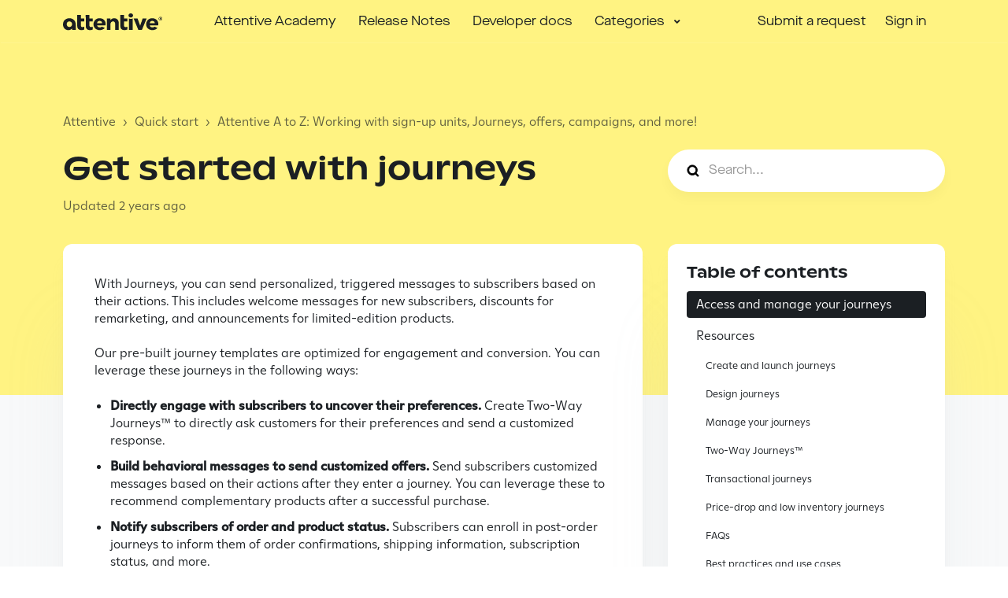

--- FILE ---
content_type: text/html; charset=utf-8
request_url: https://help.attentivemobile.com/hc/en-us/articles/6425582978452-Get-started-with-journeys
body_size: 11470
content:
<!DOCTYPE html>
<html dir="ltr" lang="en-US">
<head>
  <meta charset="utf-8" />
  <!-- v26880 -->


  <title>Get started with journeys &ndash; Attentive</title>

  

  <meta name="description" content="With Journeys, you can send personalized, triggered messages to subscribers based on their actions. This includes welcome messages for..." /><meta property="og:image" content="https://help.attentivemobile.com/hc/theming_assets/01K16P2CX33KVV856FX5FGA2NV" />
<meta property="og:type" content="website" />
<meta property="og:site_name" content="Attentive" />
<meta property="og:title" content="Get started with journeys" />
<meta property="og:description" content="With Journeys, you can send personalized, triggered messages to subscribers based on their actions. This includes welcome messages for new subscribers, discounts for remarketing, and announcements ..." />
<meta property="og:url" content="https://help.attentivemobile.com/hc/en-us/articles/6425582978452-Get-started-with-journeys" />
<link rel="canonical" href="https://help.attentivemobile.com/hc/en-us/articles/6425582978452-Get-started-with-journeys">
<link rel="alternate" hreflang="en-us" href="https://help.attentivemobile.com/hc/en-us/articles/6425582978452-Get-started-with-journeys">
<link rel="alternate" hreflang="x-default" href="https://help.attentivemobile.com/hc/en-us/articles/6425582978452-Get-started-with-journeys">

  <link rel="stylesheet" href="//static.zdassets.com/hc/assets/application-f34d73e002337ab267a13449ad9d7955.css" media="all" id="stylesheet" />
  <link rel="stylesheet" type="text/css" href="/hc/theming_assets/9079190/360001949672/style.css?digest=45497279419156">

  <link rel="icon" type="image/x-icon" href="/hc/theming_assets/01K16P2D682WBGN9XXK256ZWCF">

    <script async src="https://www.googletagmanager.com/gtag/js?id=G-JRMEEHXFR0"></script>
<script>
  window.dataLayer = window.dataLayer || [];
  function gtag(){dataLayer.push(arguments);}
  gtag('js', new Date());
  gtag('config', 'G-JRMEEHXFR0');
</script>


  <meta name="viewport" content="width=device-width, initial-scale=1.0" />
<link rel="preconnect" href="https://fonts.gstatic.com" />










<link
  href="https://fonts.googleapis.com/css2?family=Inter:wght@400;500;700&display=swap"
  rel="stylesheet">
















<link
  href="https://fonts.googleapis.com/css2?family=Inter:wght@400;500;700&display=swap"
  rel="stylesheet">






<link rel="stylesheet" href="https://use.fontawesome.com/releases/v5.15.3/css/all.css">
<link rel="stylesheet" href="//cdn.jsdelivr.net/gh/highlightjs/cdn-release@10.7.2/build/styles/github.min.css">
<link rel="stylesheet" href="//cdn.jsdelivr.net/npm/magnific-popup@1.1.0/dist/magnific-popup.min.css">
<link rel="stylesheet" href="/hc/theming_assets/01K16P2C8330XMY5T6MCSR7HDV">

<script src="//cdn.jsdelivr.net/npm/jquery@3.6.0/dist/jquery.min.js"></script>
<script src="//cdn.jsdelivr.net/npm/magnific-popup@1.1.0/dist/jquery.magnific-popup.min.js"></script>
<script src="//cdn.jsdelivr.net/gh/highlightjs/cdn-release@10.7.2/build/highlight.min.js"></script>

<script>
  window.LotusConfig = {};
  LotusConfig.css = {
    activeClass: 'is-active',
    hiddenClass: 'is-hidden'
  };
  LotusConfig.signedIn = false;
</script>
<script src="https://cdn.jsdelivr.net/npm/@ryangjchandler/spruce@2.x.x/dist/spruce.umd.js"></script>
<script src="https://cdn.jsdelivr.net/gh/alpinejs/alpine@v2.8.2/dist/alpine.min.js"></script>
<script>
  window.Spruce.store('mobileMenu', {
    isOpen: false,
  });
</script>
<script src="/hc/theming_assets/01K16P2BWYAVJ6JK5BGK31B503"></script>
<script src="/hc/theming_assets/01K16P2BZ27DMFQFQV979WNT6M"></script>
<script src="/hc/theming_assets/01K16P2B7BNYQESFMYXMWK8F7R"></script>
<script src="/hc/theming_assets/01K16P2B9D6Y401Y4S1VXM7HWJ"></script>
<script src="/hc/theming_assets/01K16P2B9B355THN81NN5BXBA3"></script>
<script src="/hc/theming_assets/01K16P2C24JA4B1EQSAYY85HGQ"></script>
<script src="/hc/theming_assets/01K16P2ATQEMMZ16P611QKM25F"></script>
<script src="/hc/theming_assets/01K16P2BZJE37QV9S0YGBWFT1B"></script>
<script src="/hc/theming_assets/01K16P2A71MSMF2P0P98QJ5DES"></script>
<script src="/hc/theming_assets/01K16P2BZ04TKAD15BR1JHX4KY"></script>
<script src="/hc/theming_assets/01K16P2B9EX3XPWQX6ADRD9YMP"></script>
<script src="/hc/theming_assets/01K16P2B0R7C0D6E2G93Y52X89"></script>



<!-- ARTICLE REDIRECTS - Only run on help center article pages, not 404 or admin pages -->
<script type="text/javascript">
// Only run redirects on help center article pages, NOT on 404 pages or admin pages
if (window.location.hostname.includes('help.') && 
    window.location.pathname.includes('/hc/') && 
    !window.location.pathname.includes('/404') &&
    (window.location.pathname.includes('/articles/') || window.location.pathname.includes('/sections/'))) {
    
    // Article redirects
    if(window.location.href.indexOf("/4404219996436") > -1) {
       window.location.href = "https://docs.attentive.com/pages/distribute-your-app/";
    }
    if(window.location.href.indexOf("/360062498531") > -1) {
       window.location.href = "https://docs.attentive.com/pages/create-and-manage-custom-apps/";
    }
    if(window.location.href.indexOf("/4410056086420") > -1) {
       window.location.href = "https://docs.attentive.com/pages/publish-your-app/";
    }
    if(window.location.href.indexOf("/4408092583828") > -1) {
       window.location.href = "https://docs.attentive.com/pages/webhooks/overview/";
    }
    if(window.location.href.indexOf("/4408099979668") > -1) {
       window.location.href = "https://docs.attentive.com/pages/webhooks/webhook-authentication/";
    }
    if(window.location.href.indexOf("/4408092605588") > -1) {
       window.location.href = "https://docs.attentive.com/pages/webhooks/create-and-manage-webhooks/";
    }
    if(window.location.href.indexOf("/16182357203092") > -1) {
       window.location.href = "https://docs.attentive.com/pages/developer-guides/sftp-solution/connect-to-attentive-sftp/";
    }
}
</script>

<!--End old template redirects -->

<link rel="stylesheet" href="" />
<script src="/hc/theming_assets/01K16P2B9G4X5Q3P9F3Z0BX5E6"></script>


<!--
<link rel="stylesheet" href="/hc/theming_assets/01K16P2C27E5PFQH6MBX5A5MH4" />
<script src="/hc/theming_assets/01K16P2AKSTXSSMFG0JBBP9X05"></script>
-->
  
</head>
<body class="">
  
  
  

  <a class="lt-skip-navigation" tabindex="1" href="#main-content">Skip to main content</a>
<div class="lt-layout">

  <header class="lt-topbar lt-container lt-pb-4 lt-pt-7 lt-py-lg-3 lt-d-print-none" data-topbar>
    <div class="lt-container-inner lt-topbar__wrap lt-d-flex lt-align-items-center lt-justify-content-between lt-w-100 lt-position-relative">
      <div class="lt-d-flex lt-align-items-center">
        <a title="Home" href="/hc/en-us">
        <img class="lt-topbar__logo" src="/hc/theming_assets/01K16P2CX33KVV856FX5FGA2NV" alt="Logo">
        </a>
        
      </div>

      <button class="lt-menu-toggle" aria-label="Toggle navigation menu" aria-controls="user-nav" type="button"
        x-data="{}" x-bind:aria-expanded="$store.mobileMenu.isOpen" x-bind:class="{'is-active': $store.mobileMenu.isOpen}"
        x-on:click="$store.mobileMenu.isOpen = !$store.mobileMenu.isOpen"
        x-on:keydown.escape="$store.mobileMenu.isOpen = false">
        <span></span>
      </button>

      <nav
        class="lt-topbar__controls lt-d-flex lt-flex-column lt-align-items-start lt-flex-lg-row lt-justify-content-lg-end lt-flex-lg-grow-1 lt-align-items-lg-center"
        id="user-nav" x-data="{}" x-bind:aria-expanded="$store.mobileMenu.isOpen"
        x-bind:class="{'is-active': $store.mobileMenu.isOpen}" x-on:keydown.escape="$store.mobileMenu.isOpen = false">
        <div class="lt-topbar__main-nav lt-flex-lg-grow-1 lt-justify-content-lg-center lt-text-lg-center">
            
              <a class="lt-topbar__link"
                href="https://academy.attentive.com/student/catalog">
                
                Attentive Academy
                
              </a>
            </li>
            
            
              <a class="lt-topbar__link"
                href="https://help.attentivemobile.com/hc/en-us/articles/41821718724884-Release-Notes-Q3-2025">
                
                Release Notes
                
              </a>
            
            
              <a class="lt-topbar__link"
                href="https://docs.attentive.com/" target="_blank">
                
                Developer docs
                
              </a>
            
          
          <div class="lt-dropdown lt-dropdown--topbar"
              x-data="Theme.categoryMenu()"
              x-init="fetchCategories()"
              x-cloak
              >
            <button class="lt-dropdown-toggle lt-btn--topbar" aria-haspopup="true" x-show="categories.length > 1">
              Categories
            </button>
            <span class="lt-dropdown-menu lt-dropdown-menu--topbar" role="menu">
              <template x-for="(category, index) in categories" :key="index">
                <a :href="category.html_url" x-text="category.name" rel="nofollow" role="menuitem">
                </a>
              </template>
            </span>
          </div>
          
        </div>

        <div class="lt-topbar__right">
          <!-- CHANGED: Always show submit a request link for all users -->
          <a class="lt-topbar__link" href="/hc/en-us/requests/new">Submit a request</a>

          
          
          <a class="lt-topbar__link" rel="nofollow" data-auth-action="signin" title="Opens a dialog" role="button" href="/hc/en-us/signin?return_to=https%3A%2F%2Fhelp.attentivemobile.com%2Fhc%2Fen-us%2Farticles%2F6425582978452-Get-started-with-journeys">
          Sign in
          </a>
          
          

          
        </div>
      </nav>
    </div>
    <div class="lt-topbar__line"></div>
  </header>

  <div class="lt-layout__main">

  <main role="main">
    <div class="article" itemscope itemtype="http://schema.org/Article">
  <div class="lt-start-screen-wrap lt-start-screen-wrap--pb lt-container">
    <div class="lt-container-inner">
      <div class="lt-breadcrumbs-wrapper lt-pt-lg-5 lt-pb-lg-4"><ol class="breadcrumbs">
  
    <li title="Attentive">
      
        <a href="/hc/en-us">Attentive</a>
      
    </li>
  
    <li title="Quick start">
      
        <a href="/hc/en-us/categories/360002947311-Quick-start">Quick start</a>
      
    </li>
  
    <li title="Attentive A to Z: Working with sign-up units, Journeys, offers, campaigns, and more! ">
      
        <a href="/hc/en-us/sections/5771009880980-Attentive-A-to-Z-Working-with-sign-up-units-Journeys-offers-campaigns-and-more">Attentive A to Z: Working with sign-up units, Journeys, offers, campaigns, and more! </a>
      
    </li>
  
</ol>
</div>
      <header class="lt-article__header">
        <div class="lt-row lt-align-items-sm-center lt-mb-2">
          <div
            class="lt-article__search lt-search-box lt-search-box--small lt-search-box--icon lt-mb-4 lt-col-sm-12 lt-col-lg-4 lt-align-self-lg-start lt-d-print-none">
            <form role="search" class="search" data-search="" data-instant="true" autocomplete="off" action="/hc/en-us/search" accept-charset="UTF-8" method="get"><input type="hidden" name="utf8" value="&#x2713;" autocomplete="off" /><input type="search" name="query" id="query" placeholder="Search..." autocomplete="off" aria-label="Search..." /></form>
          </div>
          <div class="lt-article__heading lt-col-sm-12 lt-col-lg-8">
            <h1 class="lt-page__title lt-mb-3 lt-order-md-0">Get started with journeys</h1>
            <div class="lt-article__date">
              
                Updated <time datetime="2023-12-14T23:07:10Z" title="2023-12-14T23:07:10Z" data-datetime="relative">December 14, 2023 23:07</time>
              
            </div>
          </div>
        </div>
        <div class="lt-row lt-align-items-sm-center lt-mb-8">
          <div class="lt-col-sm-12 lt-col-lg-8">
            <div class="lt-d-sm-flex lt-justify-content-between lt-align-items-center">
              

              <div class="lt-article-subscribe lt-d-flex lt-d-print-none lt-align-items-center">
                

                
              </div>
            </div>
          </div>
          <!--
          <div class="lt-col-sm-12 lt-col-lg-4 lt-mt-4 lt-mt-lg-0 lt-article__callout">Have more questions? <a href="/hc/en-us/requests/new">Submit a request</a></div>
					-->
        </div>
      </header>
    </div>
  </div>

  <div class="lt-container lt-article-page">
    <div class="lt-container-inner">
      <div class="lt-article-container" id="main-content">
        <div class="lt-article-container__column lt-article-container__sidenav">
          <div class="lt-block lt-block--shadow" data-sidenav='{"mobileBreakpoint": 991}'></div>
        </div>
        <div class="lt-article-container__column lt-article-container__article">
          <div class="lt-block lt-p-4 lt-p-lg-6 lt-article__box">
            <div class="lt-article__body" data-article itemprop="articleBody">
              <p>With Journeys, you can send personalized, triggered messages to subscribers based on their actions. This includes welcome messages for new subscribers, discounts for remarketing, and announcements for limited-edition products.</p>
<p>Our pre-built journey templates are optimized for engagement and conversion. You can leverage these journeys in the following ways:</p>
<ul>
<li>
<strong>Directly engage with subscribers to uncover their preferences.</strong> Create Two-Way Journeys™ to directly ask customers for their preferences and send a customized response.</li>
<li>
<strong>Build behavioral messages to send customized offers.</strong> Send subscribers customized messages based on their actions after they enter a journey. You can leverage these to recommend complementary products after a successful purchase.</li>
<li>
<strong>Notify subscribers of order and product status.</strong> Subscribers can enroll in post-order journeys to inform them of order confirmations, shipping information, subscription status, and more.</li>
</ul>
<h2 id="h_01HHN9AQ1YZ0CDACNK39AB74RJ">Access and manage your journeys</h2>
<p>From the <a href="https://ui.attentivemobile.com/journeys/list" target="_blank" rel="noopener"><strong>Journeys</strong></a> tab, you can view and manage all of your journeys. You can filter them by status (Active, Inactive, and Draft) and by the following triggers:</p>
<ul>
<li>
<strong>Signed up:</strong> <a href="https://help.attentivemobile.com/hc/en-us/articles/360051938271-Create-a-welcome-journey" target="_self">Welcome journey</a>; subscribers enter this journey when they opt in to messaging.</li>
<li>
<strong>Viewed a product:</strong> <a href="https://help.attentivemobile.com/hc/en-us/articles/360052889071-Browse-abandonment-" target="_self">Browse abandonment journey</a>; subscribers enter this journey if they view a product but don’t purchase it or add it to their cart.</li>
<li>
<strong>Added to cart:</strong> <a href="https://help.attentivemobile.com/hc/en-us/articles/360041976391-Cart-abandonment-" target="_self">Cart abandonment journey</a>; subscribers enter this journey if they add a product to their cart but don’t purchase it.</li>
<li>
<strong>Made a purchase:</strong> <a href="https://help.attentivemobile.com/hc/en-us/articles/360061313291-Post-purchase-journeys" target="_self">Post-purchase journey</a>; subscribers enter this journey after they successfully complete a purchase on your website.</li>
</ul>
<p>After you find the journey, you can click the three dots on the right side to access performance metrics, edit it, or duplicate it for future journeys.</p>
<h2 id="h_01HHN9AQ1YB7XEKCMEJ4F2FPGH">Resources</h2>
<p>To get started creating journeys, check out the resources below:</p>
<h3 id="h_01HHN9AQ1Y9D55EYN97DG8XDV2">Create and launch journeys</h3>
<ul>
<li><a href="https://help.attentivemobile.com/hc/en-us/articles/360051937871-Create-a-journey">Create a journey</a></li>
<li><a href="https://help.attentivemobile.com/hc/en-us/articles/360056870971-Create-a-custom-journey">Create a custom journey</a></li>
<li><a href="https://help.attentivemobile.com/hc/en-us/articles/360051938271-Create-a-welcome-journey">Create a welcome journey</a></li>
<li><a href="https://help.attentivemobile.com/hc/en-us/articles/4406049270164-Create-a-winback-journey">Create a winback journey</a></li>
</ul>
<h3 id="h_01HHN9AQ1YY6WXPRSPDYC03M7E">Design journeys</h3>
<ul>
<li><a href="https://help.attentivemobile.com/hc/en-us/articles/360056415972-Add-steps-to-a-journey">Add steps to a journey</a></li>
<li><a href="https://help.attentivemobile.com/hc/en-us/articles/4408863656596-Add-personalization-to-your-messages">Add personalization to your messages</a></li>
<li><a href="https://help.attentivemobile.com/hc/en-us/articles/4404640517908-Triggers-in-journeys">Triggers in journeys</a></li>
<li><a href="https://help.attentivemobile.com/hc/en-us/articles/360061555812-Branches-in-journeys">Branches in journeys</a></li>
<li><a href="https://help.attentivemobile.com/hc/en-us/articles/360051938171-Add-an-A-B-test-step-to-a-journey">Add an A/B test to a journey</a></li>
<li><a href="https://help.attentivemobile.com/hc/en-us/articles/360060058571-Add-an-offer-to-a-journey">Add an offer to a journey</a></li>
<li><a href="https://help.attentivemobile.com/hc/en-us/articles/360058397772-What-is-branching-on-product-data-">Branch on product data</a></li>
</ul>
<h3 id="h_01HHN9AQ1YEK36PY7QCCWH1WVR">Manage your journeys</h3>
<ul>
<li><a href="https://help.attentivemobile.com/hc/en-us/articles/360051987231-View-a-journey-s-performance">View a journey’s performance</a></li>
<li><a href="https://help.attentivemobile.com/hc/en-us/articles/360051509412-Edit-and-clone-a-journey">Edit and copy a journey</a></li>
<li><a href="https://help.attentivemobile.com/hc/en-us/articles/4405009066260-Add-a-virtual-contact-card-to-a-message">Add a virtual contact card to a message</a></li>
<li><a href="https://help.attentivemobile.com/hc/en-us/articles/5584128414100-Journey-version-management">Journey version management</a></li>
</ul>
<h3 id="h_01HHN9AQ1Y9JKJMH8ZXMD3K004">Two-Way Journeys™</h3>
<ul>
<li><a href="https://help.attentivemobile.com/hc/en-us/articles/4404641826452-Create-Two-Way-Journeys-">Create Two-Way Journeys™</a></li>
<li><a href="https://help.attentivemobile.com/hc/en-us/articles/4404641666068-Define-and-collect-custom-attributes">Define and collect custom attributes</a></li>
</ul>
<h3 id="h_01HHN9AQ1YMZ9RQXXZKENKK259">Transactional journeys</h3>
<ul>
<li><a href="https://help.attentivemobile.com/hc/en-us/articles/360056857672-What-are-transactional-journeys-">What are transactional journeys?</a></li>
<li><a href="https://help.attentivemobile.com/hc/en-us/articles/4402644693396-Transactional-vs-promotional-Which-should-I-choose-">Transactional vs promotional: Which should I choose?</a></li>
</ul>
<h3 id="h_01HHN9AQ1Y1K0386P1Q84H4T4P">Price-drop and low inventory journeys</h3>
<ul>
<li><a href="https://help.attentivemobile.com/hc/en-us/articles/4416362608660-Create-a-price-drop-journey">Create a price-drop journey</a></li>
<li><a href="https://help.attentivemobile.com/hc/en-us/articles/4416376859924-Create-a-low-inventory-journey">Create a low inventory journey</a></li>
<li><a href="https://help.attentivemobile.com/hc/en-us/articles/4404286271380-Create-a-back-in-stock-journey">Create a back-in-stock journeys</a></li>
</ul>
<h3 id="h_01HHN9AQ1YWD057FM4EVTVRGYW">FAQs</h3>
<ul>
<li><a href="https://help.attentivemobile.com/hc/en-us/articles/4408990523668-FAQs-Two-Way-Journeys-">Two-Way Journeys™</a></li>
<li><a href="https://help.attentivemobile.com/hc/en-us/articles/360058527152-FAQs-Shopify-transactional-journeys">Shopify transactional journeys</a></li>
<li><a href="https://help.attentivemobile.com/hc/en-us/articles/360058965971-FAQs-ReCharge-transactional-journeys">ReCharge transactional journeys</a></li>
<li><a href="https://help.attentivemobile.com/hc/en-us/articles/360058965311-FAQs-Branching-on-product-data-Shopify-only-">Branching on product data</a></li>
<li><a href="https://help.attentivemobile.com/hc/en-us/articles/4416569915668-FAQs-Price-drop-journeys">Price-drop journeys</a></li>
<li><a href="https://help.attentivemobile.com/hc/en-us/articles/4416562920468-FAQs-Low-inventory-journeys">Low inventory journeys</a></li>
<li><a href="https://help.attentivemobile.com/hc/en-us/articles/4404326174996-FAQs-Back-in-stock-journeys">Back-in-stock journeys</a></li>
<li><a href="https://help.attentivemobile.com/hc/en-us/articles/360059641552-FAQs-Offers-in-journeys">Offers in journeys</a></li>
<li><a href="https://help.attentivemobile.com/hc/en-us/articles/360060840771-FAQs-Winback-journeys">Winback journeys</a></li>
<li><a href="https://help.attentivemobile.com/hc/en-us/articles/4404927626644-FAQs-Shopify-checkout-started-trigger">Shopify checkout started trigger</a></li>
<li><a href="https://help.attentivemobile.com/hc/en-us/articles/360061985031-FAQs-Branching-on-segments">Branching on segments</a></li>
</ul>
<h3 id="h_01HHN9AQ1YTTAVYAQ1KDEN8SA8">Best practices and use cases</h3>
<ul>
<li><a href="https://help.attentivemobile.com/hc/en-us/articles/4408981810068-Best-practices-and-use-cases-Two-Way-Journeys-">Two-Way Journeys</a></li>
<li><a href="https://help.attentivemobile.com/hc/en-us/articles/360049404552-Best-practices-Message-copy-in-transactional-journeys">Message copy in transactional journeys</a></li>
<li><a href="https://help.attentivemobile.com/hc/en-us/articles/360058837511-Use-cases-Branching-on-product-data">Branching on product data</a></li>
<li><a href="https://help.attentivemobile.com/hc/en-us/articles/4419498361620-Use-cases-Price-drop-journeys">Price drop journeys</a></li>
<li><a href="https://help.attentivemobile.com/hc/en-us/articles/4419515795732-Use-cases-Low-inventory-journeys">Low inventory journeys</a></li>
<li><a href="https://help.attentivemobile.com/hc/en-us/articles/4404286288404-Use-cases-Back-in-stock-journeys">Back-in-stock journeys</a></li>
<li><a href="https://help.attentivemobile.com/hc/en-us/articles/4406239420052-Shopify-checkout-started-trigger">Shopify checkout-started trigger</a></li>
<li><a href="https://help.attentivemobile.com/hc/en-us/articles/360052889071-Browse-abandonment-">Browse abandonment</a></li>
<li><a href="https://help.attentivemobile.com/hc/en-us/articles/360041976391-Cart-abandonment-">Cart abandonment</a></li>
<li><a href="https://help.attentivemobile.com/hc/en-us/articles/4410869137428-Carrier-Guidelines-for-Abandonment-Messages">Carrier Guidelines for Abandonment Messages</a></li>
<li><a href="https://help.attentivemobile.com/hc/en-us/articles/360051938231-Welcome-journeys">Welcome journeys</a></li>
<li><a href="https://help.attentivemobile.com/hc/en-us/articles/360061313291-Post-purchase-journeys">Post purchase journeys</a></li>
</ul>
            </div>

            

            <div data-prevnext></div>
          </div>
        </div>

        <div class="lt-article-container__column lt-article-container__toc lt-d-print-none">
          <div data-toc='{"mobileBreakpoint": 991}'></div>
        </div>

        
        <div class="lt-article-container__column lt-article-container__sidebar lt-d-print-none">
          <section class="lt-section-articles lt-px-4 lt-py-5">
            <h3 class="lt-section-articles__title lt-fs-3 lt-px-2 lt-mb-3">Articles in this section</h3>
            <ul class="lt-section-articles__list lt-my-0" >
              
              <li class="lt-section-articles__item lt-px-2 lt-py-2">
                <a href="/hc/en-us/articles/11301953843732-Set-up-your-Brand-Kit"
                  class="lt-section-articles__link ">Set up your Brand Kit</a>
              </li>
              
              <li class="lt-section-articles__item lt-px-2 lt-py-2">
                <a href="/hc/en-us/articles/4460351735060-Get-started-with-Attentive-Concierge"
                  class="lt-section-articles__link ">Get started with Attentive Concierge™</a>
              </li>
              
              <li class="lt-section-articles__item lt-px-2 lt-py-2">
                <a href="/hc/en-us/articles/4409345946644-Get-started-with-the-Shopify-integration"
                  class="lt-section-articles__link ">Get started with the Shopify integration</a>
              </li>
              
              <li class="lt-section-articles__item lt-px-2 lt-py-2">
                <a href="/hc/en-us/articles/6376556345876-Get-started-with-sign-up-units"
                  class="lt-section-articles__link ">Get started with sign-up units</a>
              </li>
              
              <li class="lt-section-articles__item lt-px-2 lt-py-2">
                <a href="/hc/en-us/articles/6426021180180-Get-started-with-settings"
                  class="lt-section-articles__link ">Get started with settings</a>
              </li>
              
              <li class="lt-section-articles__item lt-px-2 lt-py-2">
                <a href="/hc/en-us/articles/6425038946708-Get-started-with-campaigns"
                  class="lt-section-articles__link ">Get started with campaigns</a>
              </li>
              
              <li class="lt-section-articles__item lt-px-2 lt-py-2">
                <a href="/hc/en-us/articles/6425582978452-Get-started-with-journeys"
                  class="lt-section-articles__link is-active">Get started with journeys</a>
              </li>
              
              <li class="lt-section-articles__item lt-px-2 lt-py-2">
                <a href="/hc/en-us/articles/6425908442132-Get-started-with-offers"
                  class="lt-section-articles__link ">Get started with offers</a>
              </li>
              
              <li class="lt-section-articles__item lt-px-2 lt-py-2">
                <a href="/hc/en-us/articles/6424431983764-Get-started-with-analytics-and-reporting"
                  class="lt-section-articles__link ">Get started with analytics and reporting</a>
              </li>
              
              <li class="lt-section-articles__item lt-px-2 lt-py-2">
                <a href="/hc/en-us/articles/6424104815508-Get-started-segmenting-current-subscribers"
                  class="lt-section-articles__link ">Get started segmenting current subscribers</a>
              </li>
              
            </ul>
            
          </section>
        </div>
        
      </div>
    </div>
  </div>
</div>

<div class="lt-container lt-bg-light lt-py-4 lt-d-print-none">
  <div class="lt-container-inner">
    <footer class="lt-text-center lt-text-md-start lt-py-3">
      
      <div class="lt-row lt-lg-8">
        <div class="lt-article-vote lt-col-md-5 lt-mb-6 lt-lg-0">
          <div class="lt-article-vote__question lt-fs-4 lt-mb-4">Was this article helpful?</div>
          <div class="lt-article-vote__controls ">
            <button type="button" class="lt-article-vote__item lt-article-vote__item--up lt-me-1" data-helper="vote" data-item="article" data-type="up" data-id="6425582978452" data-upvote-count="0" data-vote-count="0" data-vote-sum="0" data-vote-url="/hc/en-us/articles/6425582978452/vote" data-value="null" data-label="0 out of 0 found this helpful" data-selected-class="lt-article-vote__item--voted" aria-label="This article was helpful" aria-pressed="false">Yes</button>
            <button type="button" class="lt-article-vote__item lt-article-vote__item--down lt-ms-1" data-helper="vote" data-item="article" data-type="down" data-id="6425582978452" data-upvote-count="0" data-vote-count="0" data-vote-sum="0" data-vote-url="/hc/en-us/articles/6425582978452/vote" data-value="null" data-label="0 out of 0 found this helpful" data-selected-class="lt-article-vote__item--voted" aria-label="This article was not helpful" aria-pressed="false">No</button>
          </div>
          <small class="lt-article-vote__count lt-mt-4">
            <span class="lt-article-vote-label" data-helper="vote" data-item="article" data-type="label" data-id="6425582978452" data-upvote-count="0" data-vote-count="0" data-vote-sum="0" data-vote-url="/hc/en-us/articles/6425582978452/vote" data-value="null" data-label="0 out of 0 found this helpful">0 out of 0 found this helpful</span>
          </small>
        </div>
        
        
      </div>
    </footer>

    <!--
    <div id="footer-submit-ticket">
      <article class="lt-footer-submit-ticket lt-block lt-block--shadow lt-mb-3 lt-mb-md-5 lt-pt-7 lt-pb-8 lt-px-4 lt-d-md-flex lt-justify-content-md-between lt-pt-md-8 lt-pb-md-9 lt-px-md-8 lt-mt-md-5">
        <div class="lt-footer-submit-ticket__illustration lt-order-md-2">
          <img src="/hc/theming_assets/01K16P2FVWPS88AC6D3SCZHGG1" class="lt-footer-submit-ticket__img">
        </div>
        <div class="lt-footer-submit-ticket__text lt-mt-5 lt-order-md-1x lt-mt-md-0 lt-d-md-flex lt-flex-md-column lt-justify-content-md-between">
          <div class="lt-footer-submit-ticket__heading lt-flex-md-grow-1">
            <h3 class="lt-footer-submit-ticket__title lt-fs-2 lt-mb-3">
              
                Get in touch
              
            </h3>
            <span class="lt-footer-submit-ticket__descr lt-d-inline-block lt-mb-7">
              
                We&#39;re here to make sure you have all the info you need! If you can&#39;t find what you&#39;re looking for here, or have a recommendation on how to improve this Help Center, reach out and let us know. 
              
            </span>
          </div>
          <a class="lt-footer-submit-ticket__link lt-btn lt-btn--primary" href="/hc/en-us/requests/new">Submit a request</a>
        </div>
      </article>
    </div>
    -->

    
  </div>
</div>


</div>

  </main>

  </div>
<footer class="lt-footer lt-container lt-py-8 lt-d-print-none">
  <div class="lt-container-inner lt-d-flex lt-flex-column lt-flex-sm-row lt-justify-content-between lt-align-items-left">
    <div class="lt-footer__copyright copyright lt-mb-4 lt-mb-sm-0">
      <img src="/hc/theming_assets/01K16P2APHM2PMV0RYNA17F9V2" class="lt-footer__logo"/>
     <p>
  Attentive Mobile, Inc.<br />
  For product support, <a style="text-decoration: underline;" href="https://help.attentivemobile.com/hc/en-us/requests/new">submit a request here.</a><br /><br />
  &copy; 2025 Attentive, a product of Attentive Mobile, Inc.<br />
</p>
    </div>
    <div class="lt-footer-links">
      <div class="lt-footer-link-container">
        <div class="lt-footer-link-col">
          <h5 class="lt-footer-link-col--header">Resources</h5>
          <div class="lt-footer-link"><a href="https://www.attentivemobile.com/blog?utm_source=attentive&utm_medium=help-center&utm_campaign=blog-homepage" target="_blank">Blog</a></div>
          <div class="lt-footer-link"><a href="https://www.attentivemobile.com/guides?utm_source=attentive&utm_medium=help-center&utm_campaign=guides-and-research" target="_blank">Guides</a></div>
          <div class="lt-footer-link"><a href="https://www.attentivemobile.com/texts-we-love?utm_source=attentive&utm_medium=help-center&utm_campaign=texts-we-love" target="_blank">Texts we love</a></div>
        </div>
        <div class="lt-footer-link-col">
          <h5 class="lt-footer-link-col--header">Company</h5>
          <div class="lt-footer-link"><a href="https://www.attentivemobile.com/about?utm_source=attentive&utm_medium=help-center&utm_campaign=about-us" target="_blank">About us</a></div>
          <div class="lt-footer-link"><a href="https://www.attentivemobile.com/press?utm_source=attentive&utm_medium=help-center&utm_campaign=company-news-and-press" target="_blank">Press</a></div>
          <div class="lt-footer-link"><a href="https://www.attentivemobile.com/careers?utm_source=attentive&utm_medium=help-center&utm_campaign=careers-page" target="_blank">Careers</a></div>
        </div>
      </div>
      <div class="lt-footer-social">
        
        <a href="https://www.facebook.com/attentivehq"
          target="_blank" class="lt-footer__social-link fab fa-facebook">
          <span class="sr-only">Facebook</span>
        </a>
        
        
        <a href="https://twitter.com/attentivehq"
          target="_blank" class="lt-footer__social-link fab fa-twitter">
          <span class="sr-only">Twitter</span>
        </a>
        
        
        <a href="https://www.youtube.com/attentivehq"
          target="_blank" class="lt-footer__social-link fab fa-youtube">
          <span class="sr-only">YouTube</span>
        </a>
        
        
        <a href="https://www.linkedin.com/company/attentivehq"
          target="_blank" class="lt-footer__social-link fab fa-linkedin">
          <span class="sr-only">LinkedIn</span>
        </a>
        
        
        <a href="https://www.instagram.com/attentivehq"
          target="_blank" class="lt-footer__social-link fab fa-instagram">
          <span class="sr-only">Instagram</span>
        </a>
        
      </div>
    </div>
  </div>
</footer>
</div>

<button class="lt-scroll-to-top fa fa-angle-up lt-d-print-none lt-p-0 lt-d-none lt-d-md-flex lt-justify-content-center lt-align-items-center" data-scroll-to-top>
  <div class="sr-only">Return to top</div>
</button>



<div class="lt-backdrop" x-data="" x-bind:class="{'is-active': $store.mobileMenu.isOpen}"
  x-on:click="$store.mobileMenu.isOpen = false">
</div>


  <div data-custom-blocks-data hidden>
    <div data-field="url">
      
        
          https://help.attentivemobile.com/hc/en-us/articles/41821718724884-Release-Notes-Q3-2025
        
      
    </div>
    <div data-field="imageUrl">/hc/theming_assets/01K16P2AKTVC4SAY0DB6AD72VZ</div>
    <div data-field="title">
      
        Release Notes &amp; Betas
      
    </div>
    <div data-field="text">
      
        Check out recent releases and explore which beta programs are available to join!
      
    </div>
  </div>



  <div data-custom-blocks-data hidden>
    <div data-field="type">custom</div>
    <div data-field="url">
      
        
          https://academy.attentive.com
        
      
    </div>
    <div data-field="imageUrl">/hc/theming_assets/01K16P2EAKXJC5RQ5S3QARK7YP</div>
    <div data-field="title">
      
        Attentive Academy
      
    </div>
    <div data-field="text">
      
        For more in-depth platform knowledge and hands-on practice, check out Attentive Academy!
      
    </div>
  </div>



  <div data-custom-blocks-data hidden>
    <div data-field="type">custom</div>
    <div data-field="url">
      
        
          https://www.attentive.com/blog
        
      
    </div>
    <div data-field="imageUrl">/hc/theming_assets/01K16P2EKMNEYZAJH27DF85AXY</div>
    <div data-field="title">
      
        Blog
      
    </div>
    <div data-field="text">
      
        Optimize your messaging with tips and tricks from the pros
      
    </div>
  </div>







<div hidden data-popular-searches>
  
    notifications, connecting to vidmob, calls
  
</div>
<script src="/hc/theming_assets/01K16P2A6Z4GGWBG98MV3DGAHT"></script>
<script src="/hc/theming_assets/01K16P2B9MMD4B9VREPRFX8DDJ"></script>
<script src="/hc/theming_assets/01K16P2B6F4T5ME7HVR56ACDJF"></script>
<script src="/hc/theming_assets/01K16P2C2550R3TCVJAWCT9K0E"></script>


  <!-- / -->

  
  <script src="//static.zdassets.com/hc/assets/en-us.bbb3d4d87d0b571a9a1b.js"></script>
  

  <script type="text/javascript">
  /*

    Greetings sourcecode lurker!

    This is for internal Zendesk and legacy usage,
    we don't support or guarantee any of these values
    so please don't build stuff on top of them.

  */

  HelpCenter = {};
  HelpCenter.account = {"subdomain":"attentive","environment":"production","name":"Attentive"};
  HelpCenter.user = {"identifier":"da39a3ee5e6b4b0d3255bfef95601890afd80709","email":null,"name":"","role":"anonymous","avatar_url":"https://assets.zendesk.com/hc/assets/default_avatar.png","is_admin":false,"organizations":[],"groups":[]};
  HelpCenter.internal = {"asset_url":"//static.zdassets.com/hc/assets/","web_widget_asset_composer_url":"https://static.zdassets.com/ekr/snippet.js","current_session":{"locale":"en-us","csrf_token":null,"shared_csrf_token":null},"usage_tracking":{"event":"article_viewed","data":"[base64]--14537b5d1d14ff843be7645561213a669e31be4d","url":"https://help.attentivemobile.com/hc/activity"},"current_record_id":"6425582978452","current_record_url":"/hc/en-us/articles/6425582978452-Get-started-with-journeys","current_record_title":"Get started with journeys","current_text_direction":"ltr","current_brand_id":360001949672,"current_brand_name":"Attentive","current_brand_url":"https://attentive.zendesk.com","current_brand_active":true,"current_path":"/hc/en-us/articles/6425582978452-Get-started-with-journeys","show_autocomplete_breadcrumbs":true,"user_info_changing_enabled":false,"has_user_profiles_enabled":false,"has_end_user_attachments":true,"user_aliases_enabled":false,"has_anonymous_kb_voting":true,"has_multi_language_help_center":true,"show_at_mentions":false,"embeddables_config":{"embeddables_web_widget":false,"embeddables_help_center_auth_enabled":false,"embeddables_connect_ipms":false},"answer_bot_subdomain":"static","gather_plan_state":"subscribed","has_article_verification":true,"has_gather":true,"has_ckeditor":false,"has_community_enabled":false,"has_community_badges":true,"has_community_post_content_tagging":false,"has_gather_content_tags":true,"has_guide_content_tags":true,"has_user_segments":true,"has_answer_bot_web_form_enabled":true,"has_garden_modals":false,"theming_cookie_key":"hc-da39a3ee5e6b4b0d3255bfef95601890afd80709-2-preview","is_preview":false,"has_search_settings_in_plan":true,"theming_api_version":2,"theming_settings":{"toggle_translations":false,"body_bg":"#fff","brand_primary":"rgba(255, 243, 130, 1)","text_color":"rgba(27, 31, 35, 1)","border_color":"rgba(27, 31, 35, 1)","text_light_color":"rgba(101, 101, 103, 1)","link_color":"rgba(27, 31, 35, 1)","brand_info":"rgba(130, 200, 210, 1)","brand_success":"rgba(58, 163, 114, 1)","brand_warning":"rgba(255, 212, 130, 1)","brand_danger":"rgba(237, 53, 83, 1)","font_size_base":"16px","heading_font":"'Inter', Arial, Helvetica, sans-serif","heading_font_weight":"700","font_family_base":"'Inter', Arial, Helvetica, sans-serif","line_height_base":"1.4","logo":"/hc/theming_assets/01K16P2CX33KVV856FX5FGA2NV","logo_height":"22px","favicon":"/hc/theming_assets/01K16P2D682WBGN9XXK256ZWCF","border_radius_base":"0","block_icon":"/hc/theming_assets/01K16P2AKTVC4SAY0DB6AD72VZ","block_text_color":"rgba(27, 31, 35, 1)","block_1_bg":"rgba(255, 255, 255, 1)","block_2_bg":"rgba(255, 255, 255, 1)","block_3_bg":"rgba(255, 255, 255, 1)","topbar_bg":"rgba(255, 243, 130, 1)","topbar_text_color":"rgba(27, 31, 35, 1)","topbar_link_color":"rgba(27, 31, 35, 1)","show_help_center_name":false,"help_center_name":"Help Center","show_category_menu":true,"show_sign_in":true,"show_submit_a_request":true,"topbar_link_1_toggle":true,"topbar_link_1_title":"Attentive Academy","topbar_link_1_url":"https://academy.attentive.com/student/catalog","topbar_link_2_toggle":true,"topbar_link_2_title":"Release Notes","topbar_link_2_url":"https://help.attentivemobile.com/hc/en-us/articles/41821718724884-Release-Notes-Q3-2025","topbar_link_3_toggle":true,"topbar_link_3_title":"Developer docs","topbar_link_3_url":"https://docs.attentive.com/","footer_bg":"rgba(27, 31, 35, 1)","footer_text_color":"#fff","footer_link_color":"#fff","footer_social_link_color":"#fff","toggle_footer_creator_text":false,"footer_social_icon_height":"24px","show_faq_block":false,"faq_title":"{Must be edited in HTML}","show_info_block":true,"toggle_custom_blocks":true,"category_tree_type":"boxes","toggle_promoted_articles":false,"promoted_articles_type":"list","toggle_contact_boxes":true,"toggle_bottom_cta":false,"toggle_recent_activities":false,"categories_per_line":4,"promoted_articles_per_line":3,"hero_unit_text_color":"#fff","use_hero_unit_image":false,"hero_unit_mask_bg":"rgba(4, 62, 51, 0.90)","hero_homepage_image":"/hc/theming_assets/01K16P2DVF5T8A1BS8E665NRMV","hero_text_welcome":"HELP CENTER","hero_title":"How can we help you today?","hero_description":"Search our knowledge base for answers to common questions","search_placeholder":"Search...","show_hero_unit_button":false,"show_popular_searches":false,"show_bottom_decor":false,"popular_searches_label":"Common troubleshoot topics","popular_searches_keywords":"notifications, connecting to vidmob, calls","info_block_title":"Texts We Love","info_block_text":"Looking for inspiration? Explore our gallery of hundreds of real-life examples to see how the best brands use SMS marketing to engage your mobile audience and drive revenue. ","custom_blocks_per_line":3,"custom_blocks_title":"","custom_block_1_toggle":true,"custom_block_1_type":"custom","custom_block_1_icon":"/hc/theming_assets/01K16P2AKTVC4SAY0DB6AD72VZ","custom_block_1_title":"Release Notes \u0026 Betas","custom_block_1_text":"Check out recent releases and explore which beta programs are available to join!","custom_block_1_url":"https://help.attentivemobile.com/hc/en-us/articles/41821718724884-Release-Notes-Q3-2025","custom_block_2_toggle":true,"custom_block_2_type":"custom","custom_block_2_icon":"/hc/theming_assets/01K16P2EAKXJC5RQ5S3QARK7YP","custom_block_2_title":"Attentive Academy","custom_block_2_text":"For more in-depth platform knowledge and hands-on practice, check out Attentive Academy!","custom_block_2_url":"https://academy.attentive.com","custom_block_3_toggle":true,"custom_block_3_type":"custom","custom_block_3_icon":"/hc/theming_assets/01K16P2EKMNEYZAJH27DF85AXY","custom_block_3_title":"Blog","custom_block_3_text":"Optimize your messaging with tips and tricks from the pros","custom_block_3_url":"https://www.attentive.com/blog","custom_block_4_toggle":false,"custom_block_4_type":"custom","custom_block_4_icon":"/hc/theming_assets/01K16P2EWG8FZE0Z3WFZJV3GQ8","custom_block_4_title":"Hidden","custom_block_4_text":"Custom block text","custom_block_4_url":"#","custom_block_5_toggle":false,"custom_block_5_type":"custom","custom_block_5_icon":"/hc/theming_assets/01K16P2F5GWFPYMZ5GQ3YN58HJ","custom_block_5_title":"Hidden","custom_block_5_text":"Custom block text","custom_block_5_url":"#","custom_block_6_toggle":false,"custom_block_6_type":"custom","custom_block_6_icon":"/hc/theming_assets/01K16P2FFRGHQVGQR7KS65AN8K","custom_block_6_title":"Hidden","custom_block_6_text":"Custom block text","custom_block_6_url":"#","bottom_cta_title":"Get in touch","bottom_cta_subtitle":"We're here to make sure you have all the info you need! If you can't find what you're looking for here, or have a recommendation on how to improve this Help Center, reach out and let us know. ","bottom_cta_image":"/hc/theming_assets/01K16P2FVWPS88AC6D3SCZHGG1","contact_boxes_title":"Attentive University","contact_boxes_per_line":3,"contact_boxes_icon_size":"2rem","contact_box_1_toggle":true,"contact_box_1_link_toggle":true,"contact_box_1_url":"","contact_box_1_icon":"/hc/theming_assets/01K16P29Y03M88JJ1RSFZGHY2A","contact_box_1_title":"","contact_box_1_text":"","contact_box_2_toggle":true,"contact_box_2_link_toggle":true,"contact_box_2_url":"","contact_box_2_icon":"/hc/theming_assets/01K16P2AKQBNT062YJHEK16C9E","contact_box_2_title":"","contact_box_2_text":"","contact_box_3_toggle":true,"contact_box_3_link_toggle":true,"contact_box_3_url":"","contact_box_3_icon":"/hc/theming_assets/01K16P2GGFBBXYSZ1R0DQB0MD2","contact_box_3_title":"","contact_box_3_text":"","contact_box_4_toggle":false,"contact_box_4_link_toggle":false,"contact_box_4_url":"#","contact_box_4_icon":"/hc/theming_assets/01K16P2GSZ5S47Y4XWKY0JN5MJ","contact_box_4_title":"Youtube Support","contact_box_4_text":"For how-to and support videos please visit our channel","toggle_facebook_icon":true,"facebook_url":"https://www.facebook.com/attentivehq","toggle_twitter_icon":true,"twitter_url":"https://twitter.com/attentivehq","toggle_youtube_icon":true,"youtube_url":"https://www.youtube.com/attentivehq","toggle_linkedin_icon":true,"linkedin_url":"https://www.linkedin.com/company/attentivehq","toggle_instagram_icon":true,"instagram_url":"https://www.instagram.com/attentivehq","show_articles_in_section":true,"show_article_author":false,"show_article_comments":false,"show_follow_article":false,"show_print_article":false,"show_article_sharing":false,"show_article_boxes":false,"article_boxes_icon_size":"2rem","article_box_1_toggle":false,"article_box_1_link_toggle":true,"article_box_1_url":"#","article_box_1_icon":"/hc/theming_assets/01K16P2H2WERGSE268QKMCS2NJ","article_box_1_title":"Register your product","article_box_1_text":"You can get support that’s tailored to you, owner exclusives and more","article_box_2_toggle":false,"article_box_2_link_toggle":true,"article_box_2_url":"#","article_box_2_icon":"/hc/theming_assets/01K16P2HBHC29CR5B28557DJWH","article_box_2_title":"Our helpline hours:","article_box_2_text":"8:00am - 8:00pm CST Monday to Friday; 9:00am - 6:00pm CST Saturday","article_box_3_toggle":false,"article_box_3_link_toggle":true,"article_box_3_url":"#","article_box_3_icon":"/hc/theming_assets/01K16P2HN5VT5Q9MJ3T9E4BTPP","article_box_3_title":"Follow us on Twitter","article_box_3_text":"Get the latest news and updates first","article_box_4_toggle":false,"article_box_4_link_toggle":true,"article_box_4_url":"#","article_box_4_icon":"/hc/theming_assets/01K16P2GSZ5S47Y4XWKY0JN5MJ","article_box_4_title":"Youtube Support","article_box_4_text":"Fow how-to and support videos please visit our channel","show_follow_section":false,"show_follow_community_post":false,"show_print_post":false,"show_community_post_sharing":false,"show_follow_community_topic":false,"show_new_request_tip":false,"new_request_tip_background":"#f3fafc","new_request_tip_text":"Aim to include as much information and detail in your request as possible to reduce delays between replies"},"has_pci_credit_card_custom_field":true,"help_center_restricted":false,"is_assuming_someone_else":false,"flash_messages":[],"user_photo_editing_enabled":true,"user_preferred_locale":"en-us","base_locale":"en-us","login_url":"https://attentive.zendesk.com/access?brand_id=360001949672\u0026return_to=https%3A%2F%2Fhelp.attentivemobile.com%2Fhc%2Fen-us%2Farticles%2F6425582978452-Get-started-with-journeys","has_alternate_templates":true,"has_custom_statuses_enabled":true,"has_hc_generative_answers_setting_enabled":true,"has_generative_search_with_zgpt_enabled":false,"has_suggested_initial_questions_enabled":false,"has_guide_service_catalog":true,"has_service_catalog_search_poc":false,"has_service_catalog_itam":false,"has_csat_reverse_2_scale_in_mobile":false,"has_knowledge_navigation":false,"has_unified_navigation":false,"has_unified_navigation_eap_access":false,"has_csat_bet365_branding":false,"version":"v26880","dev_mode":false};
</script>

  
  
  <script src="//static.zdassets.com/hc/assets/hc_enduser-9d4172d9b2efbb6d87e4b5da3258eefa.js"></script>
  <script type="text/javascript" src="/hc/theming_assets/9079190/360001949672/script.js?digest=45497279419156"></script>
  
</body>
</html>

--- FILE ---
content_type: image/svg+xml
request_url: https://help.attentivemobile.com/hc/theming_assets/01K16P2CX33KVV856FX5FGA2NV
body_size: 1243
content:
<svg xmlns="http://www.w3.org/2000/svg" fill="none" viewBox="0 0 120 21" height="21" width="120">
<path fill="#1A1E22" d="M118.765 5.99903C118.765 5.5477 118.442 5.2468 117.91 5.2468L116.865 5.26561L116.884 7.55991H117.454V6.77007H117.796L118.29 7.55991H118.955L118.366 6.67604C118.488 6.60911 118.589 6.51091 118.659 6.39177C118.729 6.27263 118.766 6.13696 118.765 5.99903ZM117.796 6.29993H117.435V5.71695H117.853C117.928 5.70879 118.004 5.72963 118.064 5.77516C118.124 5.82068 118.164 5.88739 118.176 5.96143V5.98023C118.174 6.02672 118.163 6.07239 118.143 6.11429C118.122 6.1562 118.093 6.19341 118.057 6.22353C118.022 6.25365 117.98 6.27601 117.935 6.28917C117.89 6.30233 117.842 6.30599 117.796 6.29993V6.29993ZM33.5012 16.6055C32.5321 16.6055 31.867 15.8532 31.867 14.7437V9.68496H35.8575V6.11187H31.8765L31.8385 2.01222H27.4299L27.4679 15.6652C27.4679 18.4296 29.3302 20.3102 32.0665 20.3102C33.5107 20.3102 34.8789 20.1034 35.962 19.6144V16.1353C35.1928 16.4886 34.3479 16.65 33.5012 16.6055V16.6055ZM44.0285 5.8862C39.924 5.8862 36.7696 9.04557 36.7696 13.2392C36.7696 17.3953 39.924 20.2914 44.2755 20.2914C46.7268 20.2914 49.0261 19.4263 50.4323 17.6398L47.0499 16.1165C46.3658 16.7371 45.3207 16.9816 44.3895 16.9816C42.8694 16.9816 41.3492 16.2106 41.1401 14.6309H51.2304C51.3821 14.0664 51.4587 13.4848 51.4584 12.9007C51.4584 8.59423 48.285 5.8862 44.038 5.8862H44.0285ZM41.1401 11.8664C41.2732 9.98586 42.6413 9.12079 44.1425 9.12079C45.8337 9.12079 47.1069 10.0611 47.1069 11.6784V11.8664H41.1401ZM23.2399 16.6055C22.2708 16.6055 21.6057 15.8532 21.6057 14.7437V9.68496H25.5962V6.11187H21.6152L21.5772 2.01222H17.1686L17.2067 15.6652C17.2067 18.4296 19.0689 20.3102 21.8052 20.3102C23.2494 20.3102 24.6176 20.1034 25.7007 19.6144V16.1353C24.9321 16.4903 24.0868 16.6518 23.2399 16.6055V16.6055ZM7.75297 5.8862C3.9715 5.8862 0 8.34976 0 13.3145C0 17.4517 2.81235 20.3478 6.3658 20.3478C8.39905 20.3478 9.93824 19.5392 10.9454 18.1099L11.0784 20.1033H15.3444V13.4837C15.3444 8.44379 11.5914 5.8862 7.75297 5.8862V5.8862ZM7.75297 16.5303C5.83373 16.5303 4.44656 15.1198 4.44656 13.1264C4.44656 11.133 5.81473 9.72258 7.75297 9.72258C9.53919 9.72258 11.0214 11.2646 11.0214 13.1264C11.0214 14.9882 9.53919 16.5303 7.75297 16.5303V16.5303ZM117.701 4.21249C116.314 4.23129 115.42 5.11517 115.439 6.43157C115.458 7.74797 116.371 8.61304 117.758 8.59423C119.107 8.57543 120.019 7.69156 120 6.35635C119.981 5.02114 119.069 4.19368 117.701 4.21249V4.21249ZM117.758 8.21812C116.675 8.23692 115.933 7.5223 115.933 6.43157C115.933 5.34084 116.637 4.60741 117.72 4.5886C118.803 4.5698 119.525 5.28442 119.544 6.39396C119.544 7.46588 118.822 8.19931 117.767 8.21812H117.758ZM96.152 6.13068L93.0736 14.9694L89.9572 6.13068H85.1686L90.9074 20.0845H95.2019L100.941 6.13068H96.152ZM107.572 5.8862C103.468 5.8862 100.314 9.04557 100.314 13.2392C100.314 17.3953 103.468 20.2914 107.819 20.2914C110.271 20.2914 112.57 19.4263 113.976 17.6398L110.594 16.1165C109.91 16.7371 108.865 16.9816 107.933 16.9816C106.413 16.9816 104.893 16.2106 104.684 14.6309H114.774C114.926 14.0664 115.003 13.4848 115.002 12.9007C115.002 8.59423 111.829 5.8862 107.572 5.8862ZM110.651 11.8664H104.684C104.817 9.98586 106.185 9.12079 107.686 9.12079C109.378 9.12079 110.651 10.0611 110.651 11.6784V11.8664ZM81.7672 0C80.209 0 79.0309 1.03432 79.0309 2.48236C79.0309 3.9304 80.209 5.00233 81.7672 5.00233C83.3254 5.00233 84.5036 3.94921 84.5036 2.48236C84.5036 1.01551 83.3444 0 81.7672 0V0ZM61.7577 5.8674C60.8668 5.85315 59.9873 6.06735 59.2047 6.48917C58.4222 6.91098 57.7633 7.52604 57.2922 8.27453L57.1401 6.13068H52.8836V20.0845H57.2922V12.7691C57.3872 11.0202 58.8124 9.68496 60.3705 9.68496C62.1188 9.68496 62.9169 10.9826 62.9169 12.6187V20.0657H67.3064V11.9417C67.3064 8.40617 65.1306 5.8674 61.7577 5.8674V5.8674ZM75.2114 16.6055C74.2423 16.6055 73.5772 15.8532 73.5772 14.7437V9.68496H77.5677V6.11187H73.5772L73.5392 2.01222H69.1306L69.1686 15.6652C69.1686 18.4296 71.0309 20.3102 73.7672 20.3102C75.2114 20.3102 76.5796 20.1034 77.6627 19.6144V16.1353C76.897 16.4888 76.0551 16.6502 75.2114 16.6055V16.6055ZM79.5439 6.13068V20.0845H83.9905V6.13068C83.3313 6.563 82.558 6.79356 81.7672 6.79356C80.9764 6.79356 80.2031 6.563 79.5439 6.13068V6.13068Z"/>
</svg>

--- FILE ---
content_type: text/javascript; charset=utf-8
request_url: https://help.attentivemobile.com/hc/theming_assets/9079190/360001949672/script.js?digest=45497279419156
body_size: 9604
content:
// ARTICLE REDIRECTS - Only run on help center pages to prevent admin interference
// Only run redirects on help center pages, not admin pages
if (window.location.hostname.includes('help.') || window.location.pathname.includes('/hc/')) {
  
  // redirect old articles to new. If you add a new redirect, update this spreadsheet: https://docs.google.com/spreadsheets/d/1wR6wBMhGMDSv-JXt5bT0hj-twqJ1yMhnmgtbtoQG9tc/edit#gid=0
  var oldIds = ["360050259811", "360049891651", "360049781911", "360047324112", "360042443951","360058965511","360058965531","360050444091","360058775192", "360048513331", "360049583991","4408850904852","4408863904404","4409785187604","4409776002324","5410886217620","6109267183508","6109263197460","6109333508756","6109310648596","6109316755988","6109325316116","6109862797716","6109813055764","6109792463764","4402870549652","5388363076884","4416578781844","4617916737684", "7545270778388", "7545381998740", "7545454969364", "7545468223380", "7545527364756", "7545603744916", "7545610128660", "7547913311124", "7547948303124", "7548006147988", "7549651989012", "7549786957972","5728400417556", "9370749370900", "5898421346836", "5898471798932", "5388946799124", "4409156487060", "7757245550228", "12920465736596", "360059061472", "16081477808148", "16079701824404", "16695796489620", "16695734798356", "8152288433812", "13297165384980", "13297062368916", "13296868645908", "13296744466580", "23866045403156", "23865955081620", "23865961504404", "23865558501780", "23865601696532", "23865175371540", "23865428878228"]; 
  var newIds = ["360051937831", "360051443552", "360051463172", "360051938271","360051937831","360051463512","360051937871","360060056711", "360049420392", "360051463172", "360056857672-What-are-transactional-journeys-#h_01F3P6V18SE4JD2GQXCBTKZJYM","4408863656596#h_01FJG7T9WM65NDN8WTPBKSWF01","4408863656596","4408727889556","4408727834772","360057133152","360058513532","360058513172","360058512392","360058951451","360058946651","4412872810772","360041976631","360057396992","360041543892","4404641666068","4405362579604","4416567487892","4413000722964", "5887434849556", "360061242851", "4418311293204", "360060775392", "4416218488340", "360052135331", "360041570032", "360059184912", "360042001891", "4416218488340", "4416218488340","9546416630804", "6240147894036", "4416567487892", "4405362579604", "4405362579604", "4460366171156", "10401374207380", "15396139018260", "14553114929556", "6023986879380", "4408863656596", "4408863656596", "12441642642196", "12441642642196", "17306994905492", "29479595473684", "29479595473684", "29479595473684", "29479595473684", "29479595473684", "29479595473684", "29479595473684", "29479595473684", "29479595473684", "29479595473684", "29479595473684"];

  for (var i = 0; i < oldIds.length; i++){
    if (window.location.href.indexOf(oldIds[i]) > -1) {
      window.location.href = 'https://attentive.zendesk.com/hc/en-us/articles/' + newIds[i]; 
    }
  }

  // redirect old sections to new. If you add a new redirect, update this spreadsheet: https://docs.google.com/spreadsheets/d/1dW2C8ilb6CQBtd70gHjpvZlMkSOskFUCwW6imWE3Bn4/edit#gid=0
  var oldSectionIds = ["360008349752", "6084775579924"];
  var newSectionIds = ["8146955465108", "13768753914772"];

  for (var i = 0; i < oldSectionIds.length; i++){
    if (window.location.href.indexOf(oldSectionIds[i]) > -1) {
      window.location.href = 'https://attentive.zendesk.com/hc/en-us/sections/' + newSectionIds[i]; 
    }
  }
}

// Subject auto-population for new request page
document.addEventListener("DOMContentLoaded", function() {
  
  // Only run subject logic on the actual form page (/requests/new)
  const isNewRequestFormPage = window.location.pathname.includes('/requests/new');
  
  console.log('[Subject Logic] Current path:', window.location.pathname);
  console.log('[Subject Logic] Is new request form page:', isNewRequestFormPage);
  
  if (!isNewRequestFormPage) {
    console.log('[Subject Logic] Not on new request form page, skipping subject logic');
    return;
  }
  
  console.log('[Subject Logic] Starting subject auto-population...');
  
  // FIXED: Hide CC field and Subject field, rename Organization label
  function customizeFormFields() {
    // Hide CC field - be more specific to avoid hiding important containers
    const ccFields = Array.from(document.querySelectorAll('label')).filter(label => {
      const text = label.textContent || '';
      return text.includes('CC (optional)') || text.includes('CC(optional)') || text.trim() === 'CC (optional)';
    });
    
    ccFields.forEach(field => {
      // Only hide the immediate form field container, not larger divs
      const container = field.closest('.form-field') || field.closest('.field');
      if (container && container.className && (container.className.includes('form-field') || container.className.includes('field'))) {
        container.style.display = 'none';
        console.log('[Form Customization] CC field hidden:', container.className);
      }
    });
    
    // Alternative: hide by looking for "Add emails" text more carefully
    const addEmailsFields = Array.from(document.querySelectorAll('*')).filter(el => {
      return el.textContent && el.textContent.trim() === 'Add emails' && el.tagName !== 'BODY' && el.tagName !== 'HTML';
    });
    addEmailsFields.forEach(field => {
      // Only hide specific form field containers
      const container = field.closest('.form-field') || field.closest('.field');
      if (container && container.className && (container.className.includes('form-field') || container.className.includes('field'))) {
        container.style.display = 'none';
        console.log('[Form Customization] CC field hidden via Add emails:', container.className);
      }
    });
    
    // Hide Subject field - be more specific
    const subjectInput = document.querySelector('#request_subject');
    if (subjectInput) {
      // Only hide the immediate form field container
      const subjectContainer = subjectInput.closest('.form-field') || subjectInput.closest('.field');
      if (subjectContainer && subjectContainer.className && (subjectContainer.className.includes('form-field') || subjectContainer.className.includes('field'))) {
        subjectContainer.style.display = 'none';
        console.log('[Form Customization] Subject field hidden');
      }
    }
    
    // Rename Organization to "Customer Org Name" - be more specific
    const orgLabels = Array.from(document.querySelectorAll('label')).filter(label => 
      label.textContent && label.textContent.trim().toLowerCase() === 'organization'
    );
    orgLabels.forEach(label => {
      label.textContent = 'Customer Org Name';
      console.log('[Form Customization] Organization renamed to Customer Org Name');
    });
    
    // FIXED: Remove the organization field description
    const orgDescriptions = Array.from(document.querySelectorAll('*')).filter(el => {
      const text = el.textContent || '';
      // Only match elements that contain EXACTLY this text (not parent containers)
      return text.trim() === 'Please tell us which Organization you would like this request associated with. You can change this later.' ||
             text.includes('Please tell us which Organization you would like this request associated with');
    });
    orgDescriptions.forEach(desc => {
      // Only hide small text elements that are likely just the description
      if (desc.tagName && (desc.tagName === 'P' || desc.tagName === 'SPAN' || desc.tagName === 'SMALL' || 
          (desc.tagName === 'DIV' && desc.children.length === 0)) && 
          desc.textContent.length < 200 && 
          !desc.querySelector('input') && !desc.querySelector('select')) { // Don't hide if contains form inputs
        desc.style.display = 'none';
        console.log('[Form Customization] Organization description hidden:', desc.textContent.substring(0, 50));
      }
    });
  }
  
  // Run field customization
  setTimeout(customizeFormFields, 100);
  setTimeout(customizeFormFields, 500);
  setTimeout(customizeFormFields, 1000);
  
  // Function to get current user's name from HelpCenter
  function getCurrentUserName() {
    // Try to get name from HelpCenter user object
    if (window.HelpCenter && window.HelpCenter.user && window.HelpCenter.user.name) {
      return window.HelpCenter.user.name;
    }
    
    // Fallback: look for user name in DOM elements
    const userNameElements = document.querySelectorAll('.user-name, .profile-name, [data-user-name]');
    for (let element of userNameElements) {
      const name = element.textContent || element.dataset.userName;
      if (name && name.trim()) {
        return name.trim();
      }
    }
    
    // Fallback: look for email and extract name part
    const userEmail = getUserEmail();
    if (userEmail) {
      const namePart = userEmail.split('@')[0];
      // Convert email prefix to readable name (remove dots, capitalize)
      return namePart.replace(/\./g, ' ').replace(/\b\w/g, l => l.toUpperCase());
    }
    
    return 'User'; // Ultimate fallback
  }
  
  // Function to get user email
  function getUserEmail() {
    if (window.HelpCenter && window.HelpCenter.user && window.HelpCenter.user.email) {
      return window.HelpCenter.user.email;
    }
    
    return null;
  }
  
  // Enhanced subject auto-population function
  function observeAndSyncSubject() {
    // FIXED: Use the correct subject field selector from debug output
    const subjectInput = document.querySelector('#request_subject');
    const productArea = document.querySelector('#request_custom_fields_39494042988308'); // tagger
    
    console.log('[Subject Logic] Elements found:', {
      subjectInput: !!subjectInput,
      productArea: !!productArea
    });
    
    if (!subjectInput || !productArea) {
      console.log('[Subject Logic] Missing elements, retrying in 300ms...');
      setTimeout(observeAndSyncSubject, 300);
      return;
    }
    
    // Parse tagger data
    let taggerMap = {};
    try {
      if (productArea.dataset.tagger) {
        const parsed = JSON.parse(productArea.dataset.tagger);
        taggerMap = Object.fromEntries(parsed.map(({ value, label }) => [value, label]));
        console.log('[Subject Logic] Tagger map loaded:', taggerMap);
      }
    } catch (e) {
      console.error('[Subject Logic] Failed to parse tagger data:', e);
    }
    
    // Function to update subject
    function updateSubject() {
      const userName = getCurrentUserName();
      const productValue = productArea.value;
      const productLabel = taggerMap[productValue] || productValue || '';
      
      // FIXED: Build subject as: Current User Name - Product Area Value - Request
      let subjectLine = `${productLabel} - Request`;
      
      // Clean up the subject line
      subjectLine = subjectLine.replace(/\s+-\s+-/g, ' - ').replace(/^-\s*/, '').replace(/\s*-$/, '').trim();
      
      subjectInput.value = subjectLine;
      
      console.log(`[Subject Logic] 📝 Subject updated:`, {
        productValue: productValue,
        productLabel: productLabel,
        finalSubject: subjectLine
      });
      
      // Trigger change event to ensure form validation recognizes the value
      subjectInput.dispatchEvent(new Event('input', { bubbles: true }));
      subjectInput.dispatchEvent(new Event('change', { bubbles: true }));
    }
    
    // Set up event listeners
    productArea.addEventListener('change', updateSubject);
    
    // Initial update
    updateSubject();
    
    // Also update after a short delay in case values load later
    setTimeout(updateSubject, 500);
    setTimeout(updateSubject, 1000);
    
    console.log('[Subject Logic] ✅ Subject auto-population initialized');
  }
  
  // FIXED: Remove submit prevention that was causing issues
  // The subject should always be populated by the logic above
  
  // FIXED: Add form submission validation to ensure subject is filled
  function enforceSubjectOnSubmit() {
    const form = document.querySelector('form#new_request, form[action*="requests"]');
    if (!form) {
      console.log('[Subject Logic] Form not found, retrying...');
      setTimeout(enforceSubjectOnSubmit, 300);
      return;
    }
    
    form.addEventListener('submit', function(e) {
      const subjectInput = document.querySelector('#request_subject');
      const subject = subjectInput?.value?.trim();
      
      if (!subject || subject.length === 0) {
        console.error('[Subject Logic] 🚨 Subject is empty, preventing submission');
        e.preventDefault();
        
        // Try to auto-populate subject one more time
        const productArea = document.querySelector('#request_custom_fields_39494042988308');
        
        if (productArea) {
          const userName = getCurrentUserName();
          const productValue = productArea.value;
          
          // Parse tagger data for product label
          let productLabel = productValue;
          try {
            if (productArea.dataset.tagger) {
              const parsed = JSON.parse(productArea.dataset.tagger);
              const taggerMap = Object.fromEntries(parsed.map(({ value, label }) => [value, label]));
              productLabel = taggerMap[productValue] || productValue;
            }
          } catch (e) {
            console.error('[Subject Logic] Failed to parse tagger data:', e);
          }
          
          const fallbackSubject = `${userName} - ${productLabel} - Request`;
          subjectInput.value = fallbackSubject;
          console.log('[Subject Logic] 🔧 Emergency subject set:', fallbackSubject);
          
          // Try submitting again after a brief delay
          setTimeout(() => {
            if (subjectInput.value.trim()) {
              form.submit();
            } else {
              alert('Please select a Product Area to continue.');
            }
          }, 100);
        } else {
          alert('Please select a Product Area to continue.');
        }
        
        return false;
      } else {
        console.log('[Subject Logic] ✅ Subject valid on submit:', subject);
        return true;
      }
    });
    
    console.log('[Subject Logic] ✅ Submit validation initialized');
  }
  
  // Start the initialization process
  setTimeout(() => {
    observeAndSyncSubject();
    enforceSubjectOnSubmit();
  }, 300);
  
  // Manual trigger function for debugging
  window.debugUpdateSubject = function() {
    const subjectInput = document.querySelector('#request_subject');
    const productArea = document.querySelector('#request_custom_fields_39494042988308');
    
    const userName = getCurrentUserName();
    const productValue = productArea?.value || '';
    const productLabel = productArea?.dataset?.tagger ? 
      JSON.parse(productArea.dataset.tagger).find(item => item.value === productValue)?.label || productValue : 
      productValue;
    
    const subject = `${userName} - ${productLabel} - Request`;
    
    if (subjectInput) {
      subjectInput.value = subject;
      console.log('[Debug] Subject manually set to:', subject);
    }
  };
});

// DOMAIN VALIDATION - Hide form for employees
document.addEventListener("DOMContentLoaded", function() {
  
  // Only run domain validation on the new request page
  const isNewRequestPage = window.location.pathname.includes('/requests/new');
  
  if (!isNewRequestPage) {
    console.log('[Domain Check] Not on new request page, path:', window.location.pathname);
    return;
  }
  
  console.log('[Domain Check] On new request page, starting validation...');
  
  function checkUserDomain() {
    // Get user email
    let userEmail = null;
    
    if (window.HelpCenter && window.HelpCenter.user && window.HelpCenter.user.email) {
      userEmail = window.HelpCenter.user.email;
    }
    
    console.log('[Domain Check] User email:', userEmail);
    
    if (!userEmail) {
      console.log('[Domain Check] No user email found, allowing form access');
      return; // Allow access if no email found
    }
    
    // Check if user is an employee (attentive.com or attentivemobile.com)
    const isEmployee = userEmail.endsWith('@attentive.com') || userEmail.endsWith('@attentivemobile.com');
    
    console.log('[Domain Check] Is employee:', isEmployee);
    
    if (isEmployee) {
      // Hide the entire page content except header
      const mainContent = document.querySelector('main, .main-content, .container, [role="main"]');
      if (mainContent) {
        mainContent.innerHTML = '';
      }
      
      // Create the employee message that matches the design exactly
      const employeeMessage = document.createElement('div');
      employeeMessage.style.cssText = `
        display: flex;
        flex-direction: column;
        align-items: center;
        justify-content: center;
        min-height: 400px;
        padding: 40px 20px;
        text-align: center;
        font-family: -apple-system, BlinkMacSystemFont, 'Segoe UI', Roboto, sans-serif;
        background: #f8f9fa;
      `;
      
      employeeMessage.innerHTML = `
        <h1 style="
          font-size: 32px;
          font-weight: 700;
          color: #2c3e50;
          margin: 0 0 24px 0;
          letter-spacing: -0.5px;
        ">This portal is only for customers</h1>
        <p style="
          font-size: 18px;
          color: #7f8c8d;
          margin: 0;
          line-height: 1.6;
          font-weight: 400;
        ">Internal employees should use the <a href="https://attentive-internal-support1741127747.zendesk.com/hc/en-us" style="color: #3498db; text-decoration: none; font-weight: 500;">internal support portal</a> instead.</p>
      `;
      
      // Replace the main content
      if (mainContent) {
        mainContent.appendChild(employeeMessage);
      } else {
        // Fallback: append to body
        document.body.appendChild(employeeMessage);
      }
      
      console.log('[Domain Check] Employee detected, form hidden');
    } else {
      console.log('[Domain Check] Customer detected, form allowed');
      
      // FIXED: Ensure form is visible for customers
      const hiddenElements = document.querySelectorAll('[style*="display: none"], [style*="display:none"]');
      hiddenElements.forEach(el => {
        if (el.tagName === 'FORM' || el.classList.contains('request-form') || el.querySelector('form')) {
          el.style.display = '';
          console.log('[Domain Check] Restored visibility for:', el);
        }
      });
      
      // Also check if main content was hidden
      const mainContent = document.querySelector('main, .main-content, .container, [role="main"]');
      if (mainContent && mainContent.style.display === 'none') {
        mainContent.style.display = '';
        console.log('[Domain Check] Restored main content visibility');
      }
    }
  }
  
  // Check domain after a short delay to ensure user data is loaded
  setTimeout(checkUserDomain, 500);
  
  // Also check when user data becomes available
  const checkInterval = setInterval(() => {
    if (window.HelpCenter && window.HelpCenter.user && window.HelpCenter.user.email) {
      checkUserDomain();
      clearInterval(checkInterval);
    }
  }, 100);
  
  // Clear interval after 10 seconds to prevent infinite checking
  setTimeout(() => clearInterval(checkInterval), 10000);
});

//ORGANIZATION FILTER FIX - Uses organization_id parameter correctly
document.addEventListener("DOMContentLoaded", function() {
  
  // Only run on requests page
  const isRequestsPage = window.location.pathname.includes('/requests') && 
                        !window.location.pathname.includes('/requests/new') &&
                        !window.location.pathname.match(/\/requests\/\d+/);
  
  if (!isRequestsPage) {
    return;
  }
  
  console.log('[Organization Filter] Starting FINAL corrected organization filter...');
  
  function initFinalOrganizationFilter() {
    const organizationSelect = document.querySelector('#request-organization-select');
    const form = document.querySelector('form.lt-request-table-toolbar');
    
    if (!organizationSelect || !form) {
      setTimeout(initFinalOrganizationFilter, 500);
      return;
    }
    
    console.log('[Organization Filter] Using organization_id parameter (CONFIRMED WORKING)');
    
    // Handle organization dropdown changes
    organizationSelect.addEventListener('change', function() {
      const selectedOrgId = this.value;
      console.log('[Organization Filter] Organization changed to:', selectedOrgId);
      
      if (selectedOrgId) {
        // Use organization_id parameter - this is what works!
        const newUrl = new URL(window.location.pathname, window.location.origin);
        newUrl.searchParams.set('organization_id', selectedOrgId);
        
        console.log('[Organization Filter] Navigating to (WORKING URL):', newUrl.toString());
        window.location.href = newUrl.toString();
      } else {
        // No organization selected, go to base URL
        window.location.href = window.location.pathname;
      }
    });
    
    // Restore organization selection from URL
    function restoreOrganizationSelection() {
      const urlParams = new URLSearchParams(window.location.search);
      
      // Check for organization_id parameter FIRST (this is what works)
      const orgId = urlParams.get('organization_id') || urlParams.get('organization');
      
      if (orgId) {
        // Find and select the matching option
        const matchingOption = Array.from(organizationSelect.options).find(option => 
          option.value === orgId
        );
        
        if (matchingOption) {
          organizationSelect.value = orgId;
          console.log('[Organization Filter] Restored organization selection:', orgId, matchingOption.text);
        } else {
          console.log('[Organization Filter] Could not find organization option for ID:', orgId);
        }
      }
    }
    
    // CRITICAL: Convert 'organization' parameter to 'organization_id' 
    function fixUrlParameter() {
      const urlParams = new URLSearchParams(window.location.search);
      
      // If URL has 'organization' parameter, redirect to use 'organization_id'
      if (urlParams.has('organization') && !urlParams.has('organization_id')) {
        const orgValue = urlParams.get('organization');
        const newUrl = new URL(window.location.href);
        
        // Remove the broken parameter and add the working one
        newUrl.searchParams.delete('organization');
        newUrl.searchParams.set('organization_id', orgValue);
        
        console.log('[Organization Filter] FIXING URL: Converting organization to organization_id');
        console.log('[Organization Filter] Redirecting from:', window.location.href);
        console.log('[Organization Filter] Redirecting to:', newUrl.toString());
        
        window.location.replace(newUrl.toString());
        return true; // Indicate we're redirecting
      }
      
      return false; // No redirect needed
    }
    
    // Initialize - fix URL first, then restore selection
    if (!fixUrlParameter()) {
      // Only restore if we're not redirecting
      setTimeout(restoreOrganizationSelection, 100);
      setTimeout(restoreOrganizationSelection, 500);
    }
    
    console.log('[Organization Filter] ✅ FINAL organization filter initialized with organization_id parameter');
  }
  
  // Start initialization
  setTimeout(initFinalOrganizationFilter, 300);
});

// Final debug function
window.debugFinalOrgFilter = function() {
  const orgSelect = document.querySelector('#request-organization-select');
  const urlParams = new URLSearchParams(window.location.search);
  
  console.log('=== FINAL Organization Filter Debug ===');
  console.log('Current URL:', window.location.href);
  console.log('URL Parameters:', Object.fromEntries(urlParams.entries()));
  console.log('Organization Select Value:', orgSelect?.value);
  console.log('Expected Parameter (from form):', orgSelect?.name); // Should be organization_id
  
  console.log('\n=== PARAMETER CHECK ===');
  console.log('✅ URL has organization_id (WORKING):', urlParams.has('organization_id'));
  console.log('❌ URL has organization (BROKEN):', urlParams.has('organization'));
  
  if (urlParams.has('organization')) {
    console.log('🚨 PROBLEM: URL is using "organization" parameter which returns 404');
    console.log('🔧 SOLUTION: Will auto-redirect to use "organization_id" parameter');
  }
  
  console.log('=== End Debug ===');
};

// AGGRESSIVE FORM FIX - Completely prevents page refresh on validation failure
// Replace your form validation code with this version

document.addEventListener("DOMContentLoaded", function() {
  
  // Only run on new request page
  const isNewRequestPage = window.location.pathname.includes('/requests/new');
  
  if (!isNewRequestPage) {
    return;
  }
  
  console.log('[Aggressive Form Fix] Initializing aggressive form submission prevention...');
  
  function aggressiveFormFix() {
    const form = document.querySelector('form#new_request, form[action*="requests"]');
    const formContainer = document.querySelector('#request-form-container, .lt-new-request-form');
    
    if (!form) {
      console.log('[Aggressive Form Fix] Form not found, retrying...');
      setTimeout(aggressiveFormFix, 500);
      return;
    }
    
    console.log('[Aggressive Form Fix] Form found, implementing aggressive prevention');
    
    // Store original form methods to completely override them
    const originalSubmit = form.submit;
    const originalAction = form.action;
    const originalMethod = form.method;
    
    // Function to ensure form stays visible
    function maintainFormVisibility() {
      if (formContainer) {
        formContainer.style.display = 'block';
        formContainer.style.visibility = 'visible';
        formContainer.style.opacity = '1';
      }
      
      if (form) {
        form.style.display = 'block';
        form.style.visibility = 'visible';
        form.style.opacity = '1';
      }
      
      // Hide employee message
      const employeeMessage = document.querySelector('#employee-message');
      if (employeeMessage) {
        employeeMessage.style.display = 'none';
      }
    }
    
    // Function to validate description
    function validateDescription() {
      // Try multiple ways to find description field
      const descriptionSelectors = [
        '[name="request[description]"]',
        '#request_description',
        'textarea[name*="description"]',
        '.request-description textarea',
        'textarea'
      ];
      
      let descriptionField = null;
      let descriptionValue = '';
      
      for (const selector of descriptionSelectors) {
        descriptionField = document.querySelector(selector);
        if (descriptionField) {
          descriptionValue = descriptionField.value.trim();
          if (descriptionValue) break; // Found field with content
        }
      }
      
      console.log('[Aggressive Form Fix] Description field found:', !!descriptionField);
      console.log('[Aggressive Form Fix] Description value:', descriptionValue);
      
      return {
        isValid: descriptionValue && descriptionValue.length > 0,
        field: descriptionField,
        value: descriptionValue
      };
    }
    
    // AGGRESSIVE METHOD 1: Override form.submit() completely
    form.submit = function() {
      console.log('[Aggressive Form Fix] form.submit() called - intercepting!');
      
      const validation = validateDescription();
      
      if (!validation.isValid) {
        console.log('[Aggressive Form Fix] Validation failed - blocking submit()');
        maintainFormVisibility();
        alert('Please enter a description for your request before submitting.');
        
        if (validation.field) {
          validation.field.focus();
        }
        
        return false; // Block the submission
      }
      
      console.log('[Aggressive Form Fix] Validation passed - allowing submit()');
      return originalSubmit.call(this);
    };
    
    // AGGRESSIVE METHOD 2: Multiple event listeners with different capture settings
    const submitHandler = function(e) {
      console.log('[Aggressive Form Fix] Submit event intercepted:', e.type);
      
      const validation = validateDescription();
      
      if (!validation.isValid) {
        console.log('[Aggressive Form Fix] Validation failed - preventing all submission');
        
        // STOP EVERYTHING
        e.preventDefault();
        e.stopPropagation();
        e.stopImmediatePropagation();
        
        // Maintain visibility immediately
        maintainFormVisibility();
        
        // Show validation message
        setTimeout(() => {
          alert('Please enter a description for your request before submitting.');
          
          // Focus on description field
          if (validation.field) {
            validation.field.focus();
          }
          
          // Ensure form stays visible after alert
          setTimeout(maintainFormVisibility, 10);
          setTimeout(maintainFormVisibility, 100);
          setTimeout(maintainFormVisibility, 500);
          
        }, 10);
        
        return false;
      }
      
      console.log('[Aggressive Form Fix] Validation passed - allowing submission');
      return true;
    };
    
    // Add event listeners with different capture phases
    form.addEventListener('submit', submitHandler, true); // Capture phase
    form.addEventListener('submit', submitHandler, false); // Bubble phase
    
    // AGGRESSIVE METHOD 3: Override all possible submission triggers
    const submitButton = form.querySelector('input[type="submit"], button[type="submit"], button:not([type])');
    if (submitButton) {
      console.log('[Aggressive Form Fix] Found submit button, overriding click');
      
      submitButton.addEventListener('click', function(e) {
        console.log('[Aggressive Form Fix] Submit button clicked');
        
        const validation = validateDescription();
        
        if (!validation.isValid) {
          console.log('[Aggressive Form Fix] Blocking submit button click');
          e.preventDefault();
          e.stopPropagation();
          e.stopImmediatePropagation();
          
          maintainFormVisibility();
          
          setTimeout(() => {
            alert('Please enter a description for your request before submitting.');
            if (validation.field) {
              validation.field.focus();
            }
            setTimeout(maintainFormVisibility, 10);
          }, 10);
          
          return false;
        }
      }, true);
    }
    
    // AGGRESSIVE METHOD 4: Monitor for any navigation attempts
    let isValidatingForm = false;
    
    window.addEventListener('beforeunload', function(e) {
      if (isValidatingForm) {
        console.log('[Aggressive Form Fix] Preventing page unload during validation');
        e.preventDefault();
        e.returnValue = '';
        return '';
      }
    });
    
    // AGGRESSIVE METHOD 5: Override window.location changes
    const originalLocationHref = Object.getOwnPropertyDescriptor(window.location, 'href') || 
                                Object.getOwnPropertyDescriptor(Object.getPrototypeOf(window.location), 'href');
    
    Object.defineProperty(window.location, 'href', {
      set: function(value) {
        if (isValidatingForm) {
          console.log('[Aggressive Form Fix] Blocking location change during validation');
          return;
        }
        originalLocationHref.set.call(this, value);
      },
      get: originalLocationHref.get
    });
    
    // Maintain form visibility aggressively
    const visibilityInterval = setInterval(() => {
      if (window.location.pathname.includes('/requests/new')) {
        maintainFormVisibility();
      } else {
        clearInterval(visibilityInterval);
      }
    }, 500);
    
    // Initial setup
    maintainFormVisibility();
    setTimeout(maintainFormVisibility, 100);
    setTimeout(maintainFormVisibility, 500);
    setTimeout(maintainFormVisibility, 1000);
    
    console.log('[Aggressive Form Fix] ✅ Aggressive form fix implemented');
  }
  
  // Start the fix
  setTimeout(aggressiveFormFix, 200);
});

// Emergency form visibility restoration function
window.emergencyFormFix = function() {
  console.log('=== EMERGENCY FORM FIX ===');
  
  const formContainer = document.querySelector('#request-form-container, .lt-new-request-form');
  const form = document.querySelector('form#new_request, form[action*="requests"]');
  const employeeMessage = document.querySelector('#employee-message');
  const mainContent = document.querySelector('#main-content, .lt-container-inner');
  
  // Show form container
  if (formContainer) {
    formContainer.style.display = 'block';
    formContainer.style.visibility = 'visible';
    formContainer.style.opacity = '1';
    console.log('Form container restored');
  }
  
  // Show form
  if (form) {
    form.style.display = 'block';
    form.style.visibility = 'visible';
    form.style.opacity = '1';
    console.log('Form restored');
  }
  
  // Hide employee message
  if (employeeMessage) {
    employeeMessage.style.display = 'none';
    console.log('Employee message hidden');
  }
  
  // Show main content
  if (mainContent) {
    mainContent.style.display = 'block';
    mainContent.style.visibility = 'visible';
    mainContent.style.opacity = '1';
    console.log('Main content restored');
  }
  
  // Make sure page content is visible
  document.body.style.display = 'block';
  document.documentElement.style.display = 'block';
  
  console.log('=== EMERGENCY FIX COMPLETE ===');
};

// Debug function to check what's happening
window.debugFormState = function() {
  const form = document.querySelector('form#new_request, form[action*="requests"]');
  const formContainer = document.querySelector('#request-form-container, .lt-new-request-form');
  const employeeMessage = document.querySelector('#employee-message');
  
  console.log('=== FORM STATE DEBUG ===');
  console.log('URL:', window.location.href);
  console.log('Form found:', !!form);
  console.log('Form visible:', form ? getComputedStyle(form).display : 'N/A');
  console.log('Form container found:', !!formContainer);
  console.log('Form container visible:', formContainer ? getComputedStyle(formContainer).display : 'N/A');
  console.log('Employee message visible:', employeeMessage ? getComputedStyle(employeeMessage).display : 'N/A');
  
  if (window.HelpCenter && window.HelpCenter.user) {
    console.log('User email:', window.HelpCenter.user.email);
  }
  
  console.log('=== END DEBUG ===');
};

--- FILE ---
content_type: image/svg+xml
request_url: https://help.attentivemobile.com/hc/theming_assets/01K16P2APHM2PMV0RYNA17F9V2
body_size: 1131
content:
<svg xmlns="http://www.w3.org/2000/svg" fill="none" viewBox="0 0 150 26" height="26" width="150">
<path fill="white" d="M147.961 7.51802C147.961 6.9524 147.558 6.57532 146.896 6.57532L145.593 6.59889L145.617 9.47412H146.327V8.48429H146.753L147.369 9.47412H148.198L147.464 8.36645C147.616 8.28257 147.742 8.1595 147.829 8.0102C147.917 7.86089 147.962 7.69087 147.961 7.51802ZM146.753 7.8951H146.304V7.16451H146.825C146.918 7.15428 147.012 7.18041 147.087 7.23746C147.162 7.29451 147.212 7.37811 147.227 7.47089V7.49446C147.225 7.55271 147.211 7.60994 147.186 7.66246C147.16 7.71498 147.124 7.76161 147.08 7.79936C147.035 7.83711 146.983 7.86513 146.927 7.88162C146.871 7.89811 146.812 7.9027 146.753 7.8951ZM41.7368 20.8101C40.5294 20.8101 39.7009 19.8674 39.7009 18.4769V12.1372H44.6723V7.65943H39.7127L39.6653 2.52172H34.173L34.2204 19.6317C34.2204 23.0961 36.5404 25.4529 39.9494 25.4529C41.7486 25.4529 43.4531 25.1936 44.8025 24.5809V20.2209C43.8443 20.6636 42.7917 20.8659 41.7368 20.8101ZM54.852 7.37662C49.7385 7.37662 45.8087 11.3359 45.8087 16.5915C45.8087 21.7999 49.7385 25.4293 55.1598 25.4293C58.2137 25.4293 61.0782 24.3452 62.8301 22.1063L58.6162 20.1973C57.7639 20.975 56.4619 21.2814 55.3018 21.2814C53.4079 21.2814 51.514 20.3152 51.2536 18.3355H63.8244C64.0133 17.6281 64.1088 16.8992 64.1085 16.1673C64.1085 10.7703 60.155 7.37662 54.8639 7.37662H54.852ZM51.2536 14.8711C51.4194 12.5143 53.1239 11.4302 54.9941 11.4302C57.101 11.4302 58.6872 12.6086 58.6872 14.6354V14.8711H51.2536ZM28.953 20.8101C27.7456 20.8101 26.917 19.8674 26.917 18.4769V12.1372H31.8885V7.65943H26.9289L26.8815 2.52172H21.3892L21.4366 19.6317C21.4366 23.0961 23.7566 25.4529 27.1656 25.4529C28.9648 25.4529 30.6693 25.1936 32.0187 24.5809V20.2209C31.0612 20.6657 30.008 20.8681 28.953 20.8101ZM9.65889 7.37662C4.94781 7.37662 0 10.464 0 16.6858C0 21.8706 3.50371 25.5 7.9307 25.5C10.4638 25.5 12.3814 24.4866 13.6361 22.6955L13.8018 25.1936H19.1165V16.8979C19.1165 10.5818 14.441 7.37662 9.65889 7.37662ZM9.65889 20.7158C7.26784 20.7158 5.53965 18.9482 5.53965 16.4501C5.53965 13.9519 7.24416 12.1844 9.65889 12.1844C11.8842 12.1844 13.7308 14.1169 13.7308 16.4501C13.7308 18.7833 11.8842 20.7158 9.65889 20.7158ZM146.635 5.27911C144.907 5.30268 143.794 6.41035 143.818 8.06008C143.842 9.7098 144.978 10.7939 146.706 10.7703C148.387 10.7468 149.523 9.6391 149.5 7.96581C149.476 6.29252 148.34 5.25554 146.635 5.27911ZM146.706 10.299C145.357 10.3226 144.433 9.42699 144.433 8.06008C144.433 6.69316 145.309 5.77403 146.659 5.75046C148.008 5.72689 148.908 6.62246 148.931 8.01294C148.931 9.35628 148.032 10.2754 146.718 10.299H146.706ZM119.789 7.68299L115.954 18.7597L112.071 7.68299H106.106L113.255 25.1701H118.605L125.755 7.68299H119.789ZM134.017 7.37662C128.903 7.37662 124.974 11.3359 124.974 16.5915C124.974 21.7999 128.904 25.4293 134.325 25.4293C137.379 25.4293 140.243 24.3452 141.995 22.1063L137.781 20.1973C136.929 20.975 135.627 21.2814 134.467 21.2814C132.573 21.2814 130.679 20.3152 130.419 18.3355H142.989C143.178 17.6281 143.274 16.8992 143.273 16.1673C143.273 10.7703 139.32 7.37662 134.017 7.37662ZM137.852 14.8711H130.419C130.584 12.5143 132.289 11.4302 134.159 11.4302C136.266 11.4302 137.852 12.6086 137.852 14.6354V14.8711ZM101.868 0C99.9268 0 98.4591 1.29621 98.4591 3.11091C98.4591 4.9256 99.9268 6.26895 101.868 6.26895C103.809 6.26895 105.277 4.94917 105.277 3.11091C105.277 1.27265 103.833 0 101.868 0ZM76.9396 7.35305C75.8297 7.3352 74.7339 7.60364 73.7591 8.13226C72.7842 8.66088 71.9633 9.43168 71.3763 10.3697L71.1869 7.68299H65.884V25.1701H71.3763V16.0023C71.4947 13.8105 73.2702 12.1372 75.2115 12.1372C77.3894 12.1372 78.3837 13.7634 78.3837 15.8138V25.1465H83.8524V14.9653C83.8524 10.5347 81.1417 7.35305 76.9396 7.35305ZM93.7006 20.8101C92.4933 20.8101 91.6647 19.8674 91.6647 18.4769V12.1372H96.6362V7.65943H91.6647L91.6174 2.52172H86.125L86.1724 19.6317C86.1724 23.0961 88.4924 25.4529 91.9014 25.4529C93.7006 25.4529 95.4052 25.1936 96.7546 24.5809V20.2209C95.8006 20.6638 94.7518 20.8662 93.7006 20.8101ZM99.0983 7.68299V25.1701H104.638V7.68299C103.817 8.22479 102.853 8.51373 101.868 8.51373C100.883 8.51373 99.9195 8.22479 99.0983 7.68299Z"/>
</svg>

--- FILE ---
content_type: application/javascript
request_url: https://help.attentivemobile.com/hc/theming_assets/01K16P2B0R7C0D6E2G93Y52X89
body_size: 13
content:
/**
 * LotusIcons v1.2.3 - A simple lib to insert icons for categories, sections, etc.
 * Copyright (c) 2015-2019 Lotus Themes <hello@lotusthemes.com>
 */

(function ($, window, document) {
  ("use strict");

  /**
   * Recursively finds a value by key in window.LotusConfig.icons
   * @param  {String} key
   */
  function getValueByKey(key) {
    var value;
    Object.keys(window.LotusConfig.icons).some(function (k) {
      if (k === key) {
        value = window.LotusConfig.icons[k];
        return true;
      }
      if (
        window.LotusConfig.icons[k] &&
        typeof window.LotusConfig.icons[k] === "object"
      ) {
        value = window.LotusConfig.icons.getValueByKey(
          window.LotusConfig.icons[k],
          key
        );
        return value !== undefined;
      }
    });
    return value;
  }

  var LotusIcons = {
    // Insert all icons specified in LotusConfig.icons object
    insertIcons: function () {
      $("[data-lotus-icon]").each(function (index, el) {
        var $el = $(el);
        var id = $el.attr("data-lotus-icon");
        var defaultIconUrl = getValueByKey("default");
        var imgUrl = getValueByKey(id);
        var iconToDisplay = imgUrl === undefined ? defaultIconUrl : imgUrl;
        if (iconToDisplay) {
          $el
            .attr("src", iconToDisplay)
            .removeClass("is-hidden")
            .addClass("is-active");
        }
      });
    },
  };

  window.LotusIcons = LotusIcons;

  $(function () {
    LotusIcons.insertIcons();
  });
})(jQuery, window, document);
